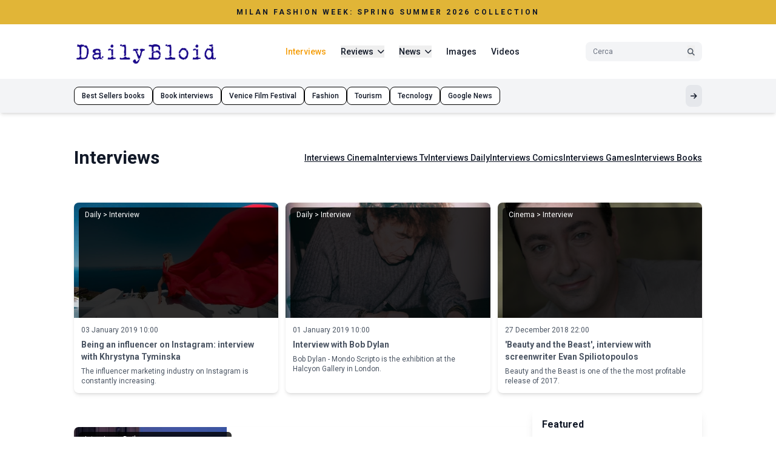

--- FILE ---
content_type: text/html; charset=UTF-8
request_url: https://www.dailybloid.com/interviews?page=23
body_size: 13789
content:
<!DOCTYPE html>
<html lang="en">
  <head>
    <meta charset="utf-8">
    <meta http-equiv="X-UA-Compatible" content="IE=edge">
    <meta name="viewport" content="width=device-width, initial-scale=1, maximum-scale=1, user-scalable=no">
    <meta name="msvalidate.01" content="A3911C0917A5692067396026D8BDCDD1" />
    <meta name="verification" content="72f7eb66f3abcd3becaea32d846241ce" />

    <link rel="apple-touch-icon" sizes="57x57" href="https://www.dailybloid.com/faviconmauxa/apple-icon-57x57.png">
    <link rel="apple-touch-icon" sizes="60x60" href="https://www.dailybloid.com/faviconmauxa/apple-icon-60x60.png">
    <link rel="apple-touch-icon" sizes="72x72" href="https://www.dailybloid.com/faviconmauxa/apple-icon-72x72.png">
    <link rel="apple-touch-icon" sizes="76x76" href="https://www.dailybloid.com/faviconmauxa/apple-icon-76x76.png">
    <link rel="apple-touch-icon" sizes="114x114" href="https://www.dailybloid.com/faviconmauxa/apple-icon-114x114.png">
    <link rel="apple-touch-icon" sizes="120x120" href="https://www.dailybloid.com/faviconmauxa/apple-icon-120x120.png">
    <link rel="apple-touch-icon" sizes="144x144" href="https://www.dailybloid.com/faviconmauxa/apple-icon-144x144.png">
    <link rel="apple-touch-icon" sizes="152x152" href="https://www.dailybloid.com/faviconmauxa/apple-icon-152x152.png">
    <link rel="apple-touch-icon" sizes="180x180" href="https://www.dailybloid.com/faviconmauxa/apple-icon-180x180.png">
    <link rel="icon" type="image/png" sizes="192x192"  href="https://www.dailybloid.com/faviconmauxa/android-icon-192x192.png">
    <link rel="icon" type="image/png" sizes="32x32" href="https://www.dailybloid.com/faviconmauxa/favicon-32x32.png">
    <link rel="icon" type="image/png" sizes="96x96" href="https://www.dailybloid.com/faviconmauxa/favicon-96x96.png">
    <link rel="icon" type="image/png" sizes="16x16" href="https://www.dailybloid.com/faviconmauxa/favicon-16x16.png">
    <link rel="manifest" href="https://www.dailybloid.com/faviconmauxa/manifest.json">
    <meta name="msapplication-TileColor" content="#ffffff">
    <meta name="msapplication-TileImage" content="https://www.dailybloid.com/faviconmauxa/ms-icon-144x144.png">
    <meta name="theme-color" content="#ffffff">

    <link rel="stylesheet" href="https://www.dailybloid.com/assets/openplayer/openplayer.min.css">
    <script src="https://www.dailybloid.com/assets/openplayer/openplayer.min.js"></script>


    <title>Dailybloid.com - Interviews</title>
<meta name="description" content="All Dailybloid.com interviews">
<link rel="canonical" href="https://www.dailybloid.com/interviews">
	<meta property="og:description" content="All Dailybloid.com interviews">
<meta property="og:title" content="Dailybloid.com - Interviews">
<meta property="og:type" content="article">
<meta property="og:url" content="https://www.dailybloid.com/interviews">

    <meta name="twitter:title" content="Dailybloid.com - Interviews">
<meta name="twitter:site" content="@Dailybloid">
    
           <!-- Mediavine  -->
<script type="text/javascript" async="async" data-noptimize="1" data-cfasync="false" src="//scripts.scriptwrapper.com/tags/1f1d5dc7-12de-448a-8660-2a63bef1a326.js"></script>


<script data-grow-initializer="">!(function(){window.growMe||((window.growMe=function(e){window.growMe._.push(e);}),(window.growMe._=[]));var e=document.createElement("script");(e.type="text/javascript"),(e.src="https://faves.grow.me/main.js"),(e.defer=!0),e.setAttribute("data-grow-faves-site-id","U2l0ZToxZjFkNWRjNy0xMmRlLTQ0OGEtODY2MC0yYTYzYmVmMWEzMjY=");var t=document.getElementsByTagName("script")[0];t.parentNode.insertBefore(e,t);})();</script>

 <!-- Google tag (gtag.js) -->
<script async src="https://www.googletagmanager.com/gtag/js?id=G-LTPDLEYSHL"></script>
<script>
  window.dataLayer = window.dataLayer || [];
  function gtag(){dataLayer.push(arguments);}
  gtag('js', new Date());

  gtag('config', 'G-LTPDLEYSHL');
</script>
   
 
   
    <!-- Vite Assets -->
    <script src="https://cdn.tailwindcss.com"></script>
    <script>
        tailwind.config = {
            theme: {
                extend: {
                    colors: {
                        'festival-gold': '#E1B537',
                        'mauxa-yellow': '#FBBF24',
                        'black-75': 'rgba(26, 26, 26, 0.75)',
                        'black-50': 'rgba(26, 26, 26, 0.5)',
                    },
                    fontFamily: {
                        'roboto': ['Roboto', 'sans-serif'],
                        'montserrat': ['Montserrat', 'sans-serif'],
                    },
                    maxWidth: {
                        'content': '1100px',
                    }
                }
            }
        }
    </script>
    
    <!-- Alpine.js per interattività -->
    <script src="https://unpkg.com/alpinejs@3.x.x/dist/cdn.min.js" defer></script>
    <script>
        window.immagini = window.immagini || [];
        window.galleryTitle = window.galleryTitle || '';
        window.galleryDescription = window.galleryDescription || '';
    </script>
    
    <!-- Font Awesome -->
    <link rel="stylesheet" href="https://cdnjs.cloudflare.com/ajax/libs/font-awesome/6.5.1/css/all.min.css">
    
    <!-- Google Fonts -->
    <link href="https://fonts.googleapis.com/css2?family=Roboto:wght@300;400;500;700&family=Montserrat:wght@700&display=swap" rel="stylesheet">

    <!-- stili base -->
    <link href="https://www.dailybloid.com/assets/css/components.css" rel="stylesheet" media="all">
    <link href="https://www.dailybloid.com/assets/css/custom.css" rel="stylesheet" media="all">
    <link href="https://www.dailybloid.com/assets/css/personal.css" rel="stylesheet" media="all">
    
    <style>
        [x-cloak] { display: none !important; }
        
        /* Migliora la visualizzazione delle ombre nei carousel */
        .carousel-card {
            filter: drop-shadow(0 4px 6px rgba(0, 0, 0, 0.1));
            transition: filter 0.3s ease;
        }
        
        .carousel-card:hover {
            filter: drop-shadow(0 10px 15px rgba(0, 0, 0, 0.15));
        }
        
        /* Padding per permettere alle ombre di essere visibili */
        .carousel-viewport {
            padding: 8px 0;
            margin: -8px 0;
        }


          /* Mobile responsive fixes STYLE */
    @media (max-width: 768px) {
        .carousel-container .flex > div {
            min-width: 100% !important;
        }
        
        /* Fix per overflow orizzontale */
        .overflow-x-auto::-webkit-scrollbar {
            height: 3px;
        }
        
        .overflow-x-auto::-webkit-scrollbar-track {
            background: #f1f5f9;
        }
        
        .overflow-x-auto::-webkit-scrollbar-thumb {
            background: #cbd5e1;
            border-radius: 3px;
        }
        
        /* Safe area per iPhone */
        .pb-safe {
            padding-bottom: env(safe-area-inset-bottom);
        }
        
        /* Fix per mobile menu */
        .mobile-menu-item {
            touch-action: manipulation;
        }
    }
    
    /* Desktop dropdown positioning */
    @media (min-width: 1024px) {
        .dropdown-menu {
            position: absolute;
            z-index: 60;
        }
        
        /* Assicura che l'header abbia precedenza sui tag */
        header {
            position: relative;
            z-index: 50;
        }
        
        .category-tags {
            position: relative;
            z-index: 30;
        }
    }
    
    /* Fix per card uniformi */
    .line-clamp-1 {
        display: -webkit-box;
        -webkit-line-clamp: 1;
        -webkit-box-orient: vertical;
        overflow: hidden;
    }
    
    .line-clamp-2 {
        display: -webkit-box;
        -webkit-line-clamp: 2;
        -webkit-box-orient: vertical;
        overflow: hidden;
    }
    
    .line-clamp-3 {
        display: -webkit-box;
        -webkit-line-clamp: 3;
        -webkit-box-orient: vertical;
        overflow: hidden;
    }

    </style>
  </head>
  <body class="font-roboto text-gray-900 bg-white text-sm">
    <!-- Festival Banner -->
    <div class="bg-festival-gold w-full">
    <div class="max-w-content mx-auto px-4 sm:px-6 lg:px-8 py-3 text-center">
    <a href="https://www.dailybloid.com/frontend/ricerca?testo=Milan" class="block">
        <p class="text-xs font-bold tracking-[3px] uppercase">
            Milan Fashion Week: spring summer 2026 collection
        </p>
    </a>
    </div>
</div>

 <!-- Header -->
    <!-- Header Responsive -->
<header class="sticky top-0 z-50 bg-white shadow-md w-full" x-data="{ mobileMenuOpen: false, searchOpen: false }">
    <div class="max-w-content mx-auto px-4 sm:px-6 lg:px-8">
        <div class="flex items-center justify-between py-2.5">
            <!-- Logo -->
            <a href="https://www.dailybloid.com" class="block flex-shrink-0">
                <img src="https://www.dailybloid.com/assets/img/logoDaily.png" alt="Dailybloid Logo" class="h-8 md:h-[70px] w-auto">
            </a>
            
            <!-- Desktop Navigation -->
            <nav class="hidden lg:flex items-center space-x-4 xl:space-x-6" aria-label="Menu principale">
                                                            <a href="https://www.dailybloid.com/interviews" 
                           class="text-sm font-medium hover:text-amber-500 transition-colors text-amber-500">
                            Interviews                        </a>
                                                                                <div class="relative" x-data="{ open: false }">
                            <button @click="open = !open" 
                                    class="flex items-center space-x-1.5 text-sm font-medium hover:text-amber-500 transition-colors ">
                                <span>Reviews</span>
                                <i class="fas fa-chevron-down text-xs transition-transform" :class="open ? 'rotate-180' : ''"></i>
                            </button>
                                                            <div x-show="open" 
                                     @click.away="open = false" 
                                     x-transition:enter="transition ease-out duration-200"
                                     x-transition:enter-start="opacity-0 scale-95"
                                     x-transition:enter-end="opacity-100 scale-100"
                                     x-transition:leave="transition ease-in duration-150"
                                     x-transition:leave-start="opacity-100 scale-100"
                                     x-transition:leave-end="opacity-0 scale-95"
                                     class="dropdown-menu absolute top-full mt-2 bg-white rounded-lg shadow-lg border border-gray-200 py-2 min-w-[200px] z-50 left-1/2 transform -translate-x-1/2">
                                    <!-- Categoria principale nel dropdown -->
                                    <a href="https://www.dailybloid.com/reviews" 
                                       class="block px-4 py-2.5 text-gray-900 font-medium hover:text-amber-500 hover:bg-gray-50 text-sm transition-colors border-b border-gray-100 mb-1 text-center">
                                        All Reviews                                    </a>
                                                                            <a href="https://www.dailybloid.com/cinema/reviews" 
                                           class="block px-4 py-2 text-gray-700 hover:text-amber-500 hover:bg-gray-50 text-sm transition-colors text-center">
                                            Cinema Reviews                                        </a>
                                                                            <a href="https://www.dailybloid.com/tv/reviews" 
                                           class="block px-4 py-2 text-gray-700 hover:text-amber-500 hover:bg-gray-50 text-sm transition-colors text-center">
                                            TV Reviews                                        </a>
                                                                            <a href="https://www.dailybloid.com/books/reviews" 
                                           class="block px-4 py-2 text-gray-700 hover:text-amber-500 hover:bg-gray-50 text-sm transition-colors text-center">
                                            Books Reviews                                        </a>
                                                                            <a href="https://www.dailybloid.com/music/reviews" 
                                           class="block px-4 py-2 text-gray-700 hover:text-amber-500 hover:bg-gray-50 text-sm transition-colors text-center">
                                            Music Reviews                                        </a>
                                                                    </div>
                                                    </div>
                                                                                <div class="relative" x-data="{ open: false }">
                            <button @click="open = !open" 
                                    class="flex items-center space-x-1.5 text-sm font-medium hover:text-amber-500 transition-colors ">
                                <span>News</span>
                                <i class="fas fa-chevron-down text-xs transition-transform" :class="open ? 'rotate-180' : ''"></i>
                            </button>
                                                            <div x-show="open" 
                                     @click.away="open = false" 
                                     x-transition:enter="transition ease-out duration-200"
                                     x-transition:enter-start="opacity-0 scale-95"
                                     x-transition:enter-end="opacity-100 scale-100"
                                     x-transition:leave="transition ease-in duration-150"
                                     x-transition:leave-start="opacity-100 scale-100"
                                     x-transition:leave-end="opacity-0 scale-95"
                                     class="dropdown-menu absolute top-full mt-2 bg-white rounded-lg shadow-lg border border-gray-200 py-2 min-w-[200px] z-50 left-1/2 transform -translate-x-1/2">
                                    <!-- Categoria principale nel dropdown -->
                                    <a href="https://www.dailybloid.com/news" 
                                       class="block px-4 py-2.5 text-gray-900 font-medium hover:text-amber-500 hover:bg-gray-50 text-sm transition-colors border-b border-gray-100 mb-1 text-center">
                                        All News                                    </a>
                                                                            <a href="https://www.dailybloid.com/tv/latest-news" 
                                           class="block px-4 py-2 text-gray-700 hover:text-amber-500 hover:bg-gray-50 text-sm transition-colors text-center">
                                            TV News                                        </a>
                                                                            <a href="https://www.dailybloid.com/cinema/latest-news" 
                                           class="block px-4 py-2 text-gray-700 hover:text-amber-500 hover:bg-gray-50 text-sm transition-colors text-center">
                                            Cinema News                                        </a>
                                                                            <a href="https://www.dailybloid.com/daily/latest-news" 
                                           class="block px-4 py-2 text-gray-700 hover:text-amber-500 hover:bg-gray-50 text-sm transition-colors text-center">
                                            Daily News                                        </a>
                                                                            <a href="https://www.dailybloid.com/comics/latest-news" 
                                           class="block px-4 py-2 text-gray-700 hover:text-amber-500 hover:bg-gray-50 text-sm transition-colors text-center">
                                            Comics News                                        </a>
                                                                            <a href="https://www.dailybloid.com/games/latest-news" 
                                           class="block px-4 py-2 text-gray-700 hover:text-amber-500 hover:bg-gray-50 text-sm transition-colors text-center">
                                            Games News                                        </a>
                                                                    </div>
                                                    </div>
                                                                                <a href="https://www.dailybloid.com/image-gallery" 
                           class="text-sm font-medium hover:text-amber-500 transition-colors ">
                            Images                        </a>
                                                                                <a href="https://www.dailybloid.com/video-gallery" 
                           class="text-sm font-medium hover:text-amber-500 transition-colors ">
                            Videos                        </a>
                                                </nav>
            
            <!-- Desktop Search -->
            <div class="hidden lg:flex items-center">
                <form class="flex items-center bg-gray-100 rounded-lg px-3 py-1.5 w-40 xl:w-48" role="search" method="GET" action="https://www.dailybloid.com/frontend/ricerca">
                    <input type="text" 
                           placeholder="Cerca" 
                           class="bg-transparent flex-1 outline-none text-xs placeholder-gray-500" name="testo" id="testo">
                    <button type="submit" aria-label="Cerca" class="ml-2 hover:text-amber-500 transition-colors">
                        <i class="fas fa-search text-gray-600 text-xs"></i>
                    </button>
                </form>
            </div>
            
            <!-- Mobile Controls -->
            <div class="lg:hidden flex items-center space-x-3">
                <!-- Mobile Search Toggle -->
                <button @click="searchOpen = !searchOpen" 
                        aria-label="Cerca" 
                        class="p-2 hover:text-amber-500 transition-colors">
                    <i class="fas fa-search text-lg"></i>
                </button>
                
                <!-- Mobile Menu Button -->
                <button @click="mobileMenuOpen = !mobileMenuOpen" 
                        aria-label="Menu mobile"
                        class="p-2 hover:text-amber-500 transition-colors">
                    <i class="fas fa-bars text-lg" x-show="!mobileMenuOpen"></i>
                    <i class="fas fa-times text-lg" x-show="mobileMenuOpen"></i>
                </button>
            </div>
        </div>
        
        <!-- Mobile Search Bar -->
        <div x-show="searchOpen" 
             x-transition:enter="transition ease-out duration-200"
             x-transition:enter-start="opacity-0 -translate-y-2"
             x-transition:enter-end="opacity-100 translate-y-0"
             x-transition:leave="transition ease-in duration-150"
             x-transition:leave-start="opacity-100 translate-y-0"
             x-transition:leave-end="opacity-0 -translate-y-2"
             class="lg:hidden pb-4">
            <form class="flex items-center bg-gray-100 rounded-lg px-3 py-2" role="search">
                <input type="search" 
                       placeholder="Cerca..." 
                       class="bg-transparent flex-1 outline-none text-sm placeholder-gray-500">
                <button type="submit" aria-label="Cerca" class="ml-2 hover:text-amber-500 transition-colors">
                    <i class="fas fa-search text-gray-600"></i>
                </button>
            </form>
        </div>
    </div>
    
    <!-- Category Tags -->
      
    <div class="category-tags bg-gray-100 py-2.5 overflow-x-auto w-full relative z-30">
        <div class="max-w-content mx-auto px-4 sm:px-6 lg:px-8">
            <div class="flex items-center gap-2 min-w-max pb-safe">
                 <a class="px-3 py-1.5 bg-white rounded-lg border border-black text-xs font-medium hover:bg-festival-gold hover:border-festival-gold transform hover:-translate-y-0.5 transition-all whitespace-nowrap"
                        href="https://www.amazon.it/s?k=books+in+english+bestsellers&crid=33BYUSONXR0K9&sprefix=books+in+english+bestsellers%2Caps%2C143&ref=nb_sb_noss_2">
                        Best Sellers books
                    </a><a class="px-3 py-1.5 bg-white rounded-lg border border-black text-xs font-medium hover:bg-festival-gold hover:border-festival-gold transform hover:-translate-y-0.5 transition-all whitespace-nowrap"
                        href="https://www.dailybloid.com/frontend/ricerca?testo=author">
                        Book interviews
                    </a><a class="px-3 py-1.5 bg-white rounded-lg border border-black text-xs font-medium hover:bg-festival-gold hover:border-festival-gold transform hover:-translate-y-0.5 transition-all whitespace-nowrap"
                        href="https://www.dailybloid.com/frontend/ricerca?testo=venice">
                        Venice Film Festival
                    </a><a class="px-3 py-1.5 bg-white rounded-lg border border-black text-xs font-medium hover:bg-festival-gold hover:border-festival-gold transform hover:-translate-y-0.5 transition-all whitespace-nowrap"
                        href="https://www.dailybloid.com/special-event--milan-fashion-week">
                        Fashion
                    </a><a class="px-3 py-1.5 bg-white rounded-lg border border-black text-xs font-medium hover:bg-festival-gold hover:border-festival-gold transform hover:-translate-y-0.5 transition-all whitespace-nowrap"
                        href="https://www.dailybloid.com/cities-to-visit-in-the-united-states--europe--italy-and-around-the-world-which-ones">
                        Tourism
                    </a><a class="px-3 py-1.5 bg-white rounded-lg border border-black text-xs font-medium hover:bg-festival-gold hover:border-festival-gold transform hover:-translate-y-0.5 transition-all whitespace-nowrap"
                        href="https://www.dailybloid.com/new-technologies-and-new-technological-objects">
                        Tecnology
                    </a><a class="px-3 py-1.5 bg-white rounded-lg border border-black text-xs font-medium hover:bg-festival-gold hover:border-festival-gold transform hover:-translate-y-0.5 transition-all whitespace-nowrap"
                        href="https://news.google.com/search?q=site%3Adailybloid.com&hl=en-US&gl=US&ceid=US%3Aen">
                        Google News
                    </a>
                <button class="ml-auto p-2 bg-gray-200 rounded-lg hover:bg-gray-300 transition-colors" aria-label="Mostra altri tag">
                    <i class="fas fa-arrow-right text-xs"></i>
                </button>
            </div>
        </div>
    </div>
    
    
    <!-- Mobile Menu Overlay -->
    <div x-show="mobileMenuOpen" 
         @click="mobileMenuOpen = false"
         x-transition:enter="transition ease-out duration-200"
         x-transition:enter-start="opacity-0"
         x-transition:enter-end="opacity-100"
         x-transition:leave="transition ease-in duration-150"
         x-transition:leave-start="opacity-100"
         x-transition:leave-end="opacity-0"
         class="lg:hidden fixed inset-0 bg-black/50 z-40">
    </div>
    
    <!-- Mobile Menu -->
    <nav x-show="mobileMenuOpen"
         x-transition:enter="transition ease-out duration-300"
         x-transition:enter-start="translate-x-full"
         x-transition:enter-end="translate-x-0"
         x-transition:leave="transition ease-in duration-200"
         x-transition:leave-start="translate-x-0"
         x-transition:leave-end="translate-x-full"
         class="lg:hidden fixed right-0 top-0 h-full w-80 max-w-[85vw] bg-white shadow-xl z-50 overflow-y-auto"
         aria-label="Menu mobile">
        
        <!-- Mobile Menu Header -->
        <div class="flex items-center justify-between p-4 border-b border-gray-200">
            <img src="https://www.dailybloid.com/assets/img/logoDaily.png" alt="Mauxa Logo" class="h-8 w-auto">
            <button @click="mobileMenuOpen = false" 
                    aria-label="Chiudi menu"
                    class="p-2 hover:text-amber-500 transition-colors">
                <i class="fas fa-times text-lg"></i>
            </button>
        </div>
        
        <!-- Mobile Menu Items -->
        <div class="p-4 space-y-1">
                                                <div class="border-b border-gray-100 last:border-b-0">
                        <a href="https://www.dailybloid.com/interviews" 
                           class="block py-3 font-medium hover:text-amber-500 transition-colors text-amber-500">
                            Interviews                        </a>
                    </div>
                                                                <div x-data="{ open: false }" class="border-b border-gray-100 last:border-b-0">
                        <button @click="open = !open" 
                                class="w-full flex items-center justify-between py-3 text-left font-medium hover:text-amber-500 transition-colors ">
                            <span>Reviews</span>
                            <i class="fas fa-chevron-down text-sm transition-transform" :class="open ? 'rotate-180' : ''"></i>
                        </button>
                                                    <div x-show="open" 
                                 x-transition:enter="transition ease-out duration-200"
                                 x-transition:enter-start="opacity-0 -translate-y-2"
                                 x-transition:enter-end="opacity-100 translate-y-0"
                                 class="pb-3 pl-4 space-y-2">
                                <a href="https://www.dailybloid.com/reviews" 
                                   class="block text-sm text-gray-900 font-medium hover:text-amber-500 transition-colors">
                                    Tutte le Reviews                                </a>
                                                                    <a href="https://www.dailybloid.com/cinema/reviews" 
                                       class="block text-sm text-gray-600 hover:text-amber-500 transition-colors pl-4">
                                        Cinema Reviews                                    </a>
                                                                    <a href="https://www.dailybloid.com/tv/reviews" 
                                       class="block text-sm text-gray-600 hover:text-amber-500 transition-colors pl-4">
                                        TV Reviews                                    </a>
                                                                    <a href="https://www.dailybloid.com/books/reviews" 
                                       class="block text-sm text-gray-600 hover:text-amber-500 transition-colors pl-4">
                                        Books Reviews                                    </a>
                                                                    <a href="https://www.dailybloid.com/music/reviews" 
                                       class="block text-sm text-gray-600 hover:text-amber-500 transition-colors pl-4">
                                        Music Reviews                                    </a>
                                                            </div>
                                            </div>
                                                                <div x-data="{ open: false }" class="border-b border-gray-100 last:border-b-0">
                        <button @click="open = !open" 
                                class="w-full flex items-center justify-between py-3 text-left font-medium hover:text-amber-500 transition-colors ">
                            <span>News</span>
                            <i class="fas fa-chevron-down text-sm transition-transform" :class="open ? 'rotate-180' : ''"></i>
                        </button>
                                                    <div x-show="open" 
                                 x-transition:enter="transition ease-out duration-200"
                                 x-transition:enter-start="opacity-0 -translate-y-2"
                                 x-transition:enter-end="opacity-100 translate-y-0"
                                 class="pb-3 pl-4 space-y-2">
                                <a href="https://www.dailybloid.com/news" 
                                   class="block text-sm text-gray-900 font-medium hover:text-amber-500 transition-colors">
                                    Tutte le News                                </a>
                                                                    <a href="https://www.dailybloid.com/tv/latest-news" 
                                       class="block text-sm text-gray-600 hover:text-amber-500 transition-colors pl-4">
                                        TV News                                    </a>
                                                                    <a href="https://www.dailybloid.com/cinema/latest-news" 
                                       class="block text-sm text-gray-600 hover:text-amber-500 transition-colors pl-4">
                                        Cinema News                                    </a>
                                                                    <a href="https://www.dailybloid.com/daily/latest-news" 
                                       class="block text-sm text-gray-600 hover:text-amber-500 transition-colors pl-4">
                                        Daily News                                    </a>
                                                                    <a href="https://www.dailybloid.com/comics/latest-news" 
                                       class="block text-sm text-gray-600 hover:text-amber-500 transition-colors pl-4">
                                        Comics News                                    </a>
                                                                    <a href="https://www.dailybloid.com/games/latest-news" 
                                       class="block text-sm text-gray-600 hover:text-amber-500 transition-colors pl-4">
                                        Games News                                    </a>
                                                            </div>
                                            </div>
                                                                <div class="border-b border-gray-100 last:border-b-0">
                        <a href="https://www.dailybloid.com/image-gallery" 
                           class="block py-3 font-medium hover:text-amber-500 transition-colors ">
                            Images                        </a>
                    </div>
                                                                <div class="border-b border-gray-100 last:border-b-0">
                        <a href="https://www.dailybloid.com/video-gallery" 
                           class="block py-3 font-medium hover:text-amber-500 transition-colors ">
                            Videos                        </a>
                    </div>
                                    </div>
        
        <!-- Mobile Menu Footer -->
        <div class="p-4 border-t border-gray-200 mt-auto">
            <div class="text-xs text-gray-500 text-center">
                © 2026 Mauxa - Magazine Online
            </div>
        </div>
    </nav>
</header>

  
    <!-- Main Content -->
    <main class="max-w-content mx-auto px-4 sm:px-6 lg:px-8 py-6">


        <section class="max-w-content mx-auto my-8">
                    <div class="flex flex-col md:flex-row md:items-center md:justify-between gap-2">
                                                <h1 class="text-2xl md:text-3xl font-bold mb-3 md:mb-0 text-left">Interviews</h1>
                                                                        <nav class="flex flex-wrap gap-2.5 text-sm md:justify-end" aria-label="Sottocategorie news"><a href="https://www.dailybloid.com/cinema/interviews" class="font-medium underline hover:text-amber-500">Interviews Cinema</a><a href="https://www.dailybloid.com/tv/interviews" class="font-medium underline hover:text-amber-500">Interviews Tv</a><a href="https://www.dailybloid.com/daily/interviews" class="font-medium underline hover:text-amber-500">Interviews Daily</a><a href="https://www.dailybloid.com/comics/interviews" class="font-medium underline hover:text-amber-500">Interviews Comics</a><a href="https://www.dailybloid.com/games/interviews" class="font-medium underline hover:text-amber-500">Interviews Games</a><a href="https://www.dailybloid.com/books/interviews" class="font-medium underline hover:text-amber-500">Interviews Books</a></nav>
                                            </div>
        </section>

        
        <section class="max-w-content mx-auto py-6">
            <div class="grid grid-cols-1 md:grid-cols-2 xl:grid-cols-3 gap-3">
                                    <div class="w-full flex">
                        <!-- Flex container for equal height -->
                        <article class="w-full flex flex-col bg-white rounded-lg shadow-md hover:shadow-lg transform hover:-translate-y-0.5 transition-all">
                            <figure class="relative aspect-video overflow-hidden rounded-t-lg">
                                                                    <a href="https://www.dailybloid.com/interview/being-an-influencer-on-instagram-$%€¥-interview-with-khrystyna-tyminska">
                                        <img src="https://www.dailybloid.com/storage/media/2018/12/B4D7F870-2E3A-40F6-9B0B-9546CFB1198C-749-00000139C6D7B7B9.jpeg" 
                                             alt="Being an influencer on Instagram: interview with Khrystyna Tyminska" 
                                             class="w-full h-full object-cover">
                                    </a>
                                                                <div class="absolute top-2 left-2 bg-black/80 text-white px-2.5 py-1 rounded-md text-xs">
                                    <a href="#">Daily > Interview</a>
                                </div>
                            </figure>
                            <div class="p-3 flex flex-col flex-1">
                                <a href="https://www.dailybloid.com/interview/being-an-influencer-on-instagram-$%€¥-interview-with-khrystyna-tyminska" class="text-xs text-gray-600 hover:text-amber-500 transition-colors">
                                    <time class="text-xs text-gray-600"> 03 January 2019 10:00</time>
                                    <h3 class="font-bold text-sm mt-1.5 mb-1.5 line-clamp-2">Being an influencer on Instagram: interview with Khrystyna Tyminska</h3>
                                    <p class="text-gray-600 text-xs line-clamp-2">
                                        The influencer marketing industry on Instagram is constantly increasing.
                                    </p>
                                </a>
                            </div>
                        </article>
                    </div>
                                    <div class="w-full flex">
                        <!-- Flex container for equal height -->
                        <article class="w-full flex flex-col bg-white rounded-lg shadow-md hover:shadow-lg transform hover:-translate-y-0.5 transition-all">
                            <figure class="relative aspect-video overflow-hidden rounded-t-lg">
                                                                    <a href="https://www.dailybloid.com/interview/interview-with-bob-dylan">
                                        <img src="https://www.dailybloid.com/storage/media/2018/12/bob_dylan__at_the_Halcyon_Gallery_in_London.jpg" 
                                             alt="Interview with Bob Dylan" 
                                             class="w-full h-full object-cover">
                                    </a>
                                                                <div class="absolute top-2 left-2 bg-black/80 text-white px-2.5 py-1 rounded-md text-xs">
                                    <a href="#">Daily > Interview</a>
                                </div>
                            </figure>
                            <div class="p-3 flex flex-col flex-1">
                                <a href="https://www.dailybloid.com/interview/interview-with-bob-dylan" class="text-xs text-gray-600 hover:text-amber-500 transition-colors">
                                    <time class="text-xs text-gray-600"> 01 January 2019 10:00</time>
                                    <h3 class="font-bold text-sm mt-1.5 mb-1.5 line-clamp-2">Interview with Bob Dylan</h3>
                                    <p class="text-gray-600 text-xs line-clamp-2">
                                        Bob Dylan - Mondo Scripto is the exhibition at the Halcyon Gallery in London.
                                    </p>
                                </a>
                            </div>
                        </article>
                    </div>
                                    <div class="w-full flex">
                        <!-- Flex container for equal height -->
                        <article class="w-full flex flex-col bg-white rounded-lg shadow-md hover:shadow-lg transform hover:-translate-y-0.5 transition-all">
                            <figure class="relative aspect-video overflow-hidden rounded-t-lg">
                                                                    <a href="https://www.dailybloid.com/interview/beauty-and-the-beast--interview-with-screenwriter-evan-spiliotopoulos">
                                        <img src="https://www.dailybloid.com/storage/media/2018/12/Evan_Spiliotopoulos.jpeg" 
                                             alt="&#039;Beauty and the Beast&#039;, interview with screenwriter Evan Spiliotopoulos" 
                                             class="w-full h-full object-cover">
                                    </a>
                                                                <div class="absolute top-2 left-2 bg-black/80 text-white px-2.5 py-1 rounded-md text-xs">
                                    <a href="#">Cinema > Interview</a>
                                </div>
                            </figure>
                            <div class="p-3 flex flex-col flex-1">
                                <a href="https://www.dailybloid.com/interview/beauty-and-the-beast--interview-with-screenwriter-evan-spiliotopoulos" class="text-xs text-gray-600 hover:text-amber-500 transition-colors">
                                    <time class="text-xs text-gray-600"> 27 December 2018 22:00</time>
                                    <h3 class="font-bold text-sm mt-1.5 mb-1.5 line-clamp-2">&#039;Beauty and the Beast&#039;, interview with screenwriter Evan Spiliotopoulos</h3>
                                    <p class="text-gray-600 text-xs line-clamp-2">
                                        Beauty and the Beast is one of the  the most profitable release of 2017.
                                    </p>
                                </a>
                            </div>
                        </article>
                    </div>
                            </div>
        </section>

        <div class="flex flex-col lg:flex-row gap-8">
            <!-- News Content Area -->
            <div class="flex-1 min-w-0">
                <!-- Banner Pubblicitario -->

                <!-- News List -->
                <section class="mb-6 mt-8">
                    <div class="space-y-3">
                                                    <article class="w-full bg-white rounded-lg shadow-md hover:shadow-lg transition-all flex flex-col md:flex-row overflow-hidden">
                                <figure class="relative md:w-1/3 aspect-video md:aspect-auto">
                                    <a href="https://www.dailybloid.com/interview/raibow-room--restaurant-on-the-sky-of-new-york--interview-with-the-chef-mathew-woolf">
                                                                                    <img src="https://www.dailybloid.com/storage/media/2018/12/bar-sixtyfive-at-rainbow-room-Bar_SixtyFive_at_Rainbow_Room_interview_dailybloid1.jpg" 
                                                 alt="Raibow Room, the restaurant on the sky of New York: interview with the Chef Mathew Woolf" 
                                                 class="w-full h-full object-cover">
                                                                            </a>
                                    <div class="absolute top-2 left-2 bg-black/80 text-white px-2.5 py-1 rounded-md text-xs">
                                      <a href="#" >Interview > Daily</a>
                                    </div>
                                </figure>
                                <div class="flex-1 p-3">
                                    <a href="https://www.dailybloid.com/interview/raibow-room--restaurant-on-the-sky-of-new-york--interview-with-the-chef-mathew-woolf" class="hover:text-amber-500">
                                    <time class="text-xs text-gray-600">24 December 2018 10:00</time>
                                    <h3 class="font-bold text-sm mt-1.5 mb-1.5">Raibow Room, the restaurant on the sky of New York: interview with the Chef Mathew Woolf</h3>
                                    <p class="text-gray-600 text-xs line-clamp-3">
                                        Mathew Woolf is Executive Chef of Bar SixtyFive at Rainbow Room in New York.
                                    </p>
                                    </a>
                                </div>
                            </article>
                                                    <article class="w-full bg-white rounded-lg shadow-md hover:shadow-lg transition-all flex flex-col md:flex-row overflow-hidden">
                                <figure class="relative md:w-1/3 aspect-video md:aspect-auto">
                                    <a href="https://www.dailybloid.com/interview/&#039;if-beale-street-could-talk&#039;-by-barry-jenkins--interview-with-actress-ebony-obsidian">
                                                                                    <img src="https://www.dailybloid.com/storage/media/2018/12/IMG_3479.JPG" 
                                                 alt="&#039;If Beale Street Could Talk&#039; by Barry Jenkins: interview with actress Ebony Obsidian" 
                                                 class="w-full h-full object-cover">
                                                                            </a>
                                    <div class="absolute top-2 left-2 bg-black/80 text-white px-2.5 py-1 rounded-md text-xs">
                                      <a href="#" >Interview > Cinema</a>
                                    </div>
                                </figure>
                                <div class="flex-1 p-3">
                                    <a href="https://www.dailybloid.com/interview/&#039;if-beale-street-could-talk&#039;-by-barry-jenkins--interview-with-actress-ebony-obsidian" class="hover:text-amber-500">
                                    <time class="text-xs text-gray-600">10 December 2018 10:00</time>
                                    <h3 class="font-bold text-sm mt-1.5 mb-1.5">&#039;If Beale Street Could Talk&#039; by Barry Jenkins: interview with actress Ebony Obsidian</h3>
                                    <p class="text-gray-600 text-xs line-clamp-3">
                                        If Beale Street Could Talk is nominated for 3 Golden Globes.
                                    </p>
                                    </a>
                                </div>
                            </article>
                                                    <article class="w-full bg-white rounded-lg shadow-md hover:shadow-lg transition-all flex flex-col md:flex-row overflow-hidden">
                                <figure class="relative md:w-1/3 aspect-video md:aspect-auto">
                                    <a href="https://www.dailybloid.com/interview/piccolo-café-in-new-york--interview-with-the-entrepreneur-michele-massari">
                                                                                    <img src="https://www.dailybloid.com/storage/media/2018/12/america-architecture-blue-sky-1239162.jpg" 
                                                 alt="Piccolo Café in New York, interview with the entrepreneur Michele Massari" 
                                                 class="w-full h-full object-cover">
                                                                            </a>
                                    <div class="absolute top-2 left-2 bg-black/80 text-white px-2.5 py-1 rounded-md text-xs">
                                      <a href="#" >Interview > Daily</a>
                                    </div>
                                </figure>
                                <div class="flex-1 p-3">
                                    <a href="https://www.dailybloid.com/interview/piccolo-café-in-new-york--interview-with-the-entrepreneur-michele-massari" class="hover:text-amber-500">
                                    <time class="text-xs text-gray-600">03 December 2018 10:00</time>
                                    <h3 class="font-bold text-sm mt-1.5 mb-1.5">Piccolo Café in New York, interview with the entrepreneur Michele Massari</h3>
                                    <p class="text-gray-600 text-xs line-clamp-3">
                                        Piccolo Café offers Italian specialities in New York.
                                    </p>
                                    </a>
                                </div>
                            </article>
                                                    <article class="w-full bg-white rounded-lg shadow-md hover:shadow-lg transition-all flex flex-col md:flex-row overflow-hidden">
                                <figure class="relative md:w-1/3 aspect-video md:aspect-auto">
                                    <a href="https://www.dailybloid.com/interview/made-in-mexico-reality-series--an-interview-with-hanna-jaff">
                                                                                    <img src="https://www.dailybloid.com/storage/media/2018/10/5FD2D295-8193-4BDE-8F60-3C664AE06EC3-2008-0000030D6A05670C.jpeg" 
                                                 alt="&#039;Made in Mexico&#039; reality series: an interview with Hanna Jaff" 
                                                 class="w-full h-full object-cover">
                                                                            </a>
                                    <div class="absolute top-2 left-2 bg-black/80 text-white px-2.5 py-1 rounded-md text-xs">
                                      <a href="#" >Interview > Tv</a>
                                    </div>
                                </figure>
                                <div class="flex-1 p-3">
                                    <a href="https://www.dailybloid.com/interview/made-in-mexico-reality-series--an-interview-with-hanna-jaff" class="hover:text-amber-500">
                                    <time class="text-xs text-gray-600">29 October 2018 10:00</time>
                                    <h3 class="font-bold text-sm mt-1.5 mb-1.5">&#039;Made in Mexico&#039; reality series: an interview with Hanna Jaff</h3>
                                    <p class="text-gray-600 text-xs line-clamp-3">
                                        &#039;Made in Mexico&#039; is a reality series on Netflix.
                                    </p>
                                    </a>
                                </div>
                            </article>
                                                    <article class="w-full bg-white rounded-lg shadow-md hover:shadow-lg transition-all flex flex-col md:flex-row overflow-hidden">
                                <figure class="relative md:w-1/3 aspect-video md:aspect-auto">
                                    <a href="https://www.dailybloid.com/interview/‘a-star-is-born’-by-bradley-cooper--interview-with-actress-rebecca-field">
                                                                                    <img src="https://www.dailybloid.com/storage/media/2018/12/BBA179BC-DC13-4B7E-AC7D-A69A5B2EE6E1-5332-000005A5EA42AB1E.jpeg" 
                                                 alt="‘A Star Is Born’ by Bradley Cooper: interview with actress Rebecca Field" 
                                                 class="w-full h-full object-cover">
                                                                            </a>
                                    <div class="absolute top-2 left-2 bg-black/80 text-white px-2.5 py-1 rounded-md text-xs">
                                      <a href="#" >Interview > Cinema</a>
                                    </div>
                                </figure>
                                <div class="flex-1 p-3">
                                    <a href="https://www.dailybloid.com/interview/‘a-star-is-born’-by-bradley-cooper--interview-with-actress-rebecca-field" class="hover:text-amber-500">
                                    <time class="text-xs text-gray-600">24 October 2018 10:00</time>
                                    <h3 class="font-bold text-sm mt-1.5 mb-1.5">‘A Star Is Born’ by Bradley Cooper: interview with actress Rebecca Field</h3>
                                    <p class="text-gray-600 text-xs line-clamp-3">
                                        Rebecca Field worked also in the tv series “The Client List”.
                                    </p>
                                    </a>
                                </div>
                            </article>
                                                    <article class="w-full bg-white rounded-lg shadow-md hover:shadow-lg transition-all flex flex-col md:flex-row overflow-hidden">
                                <figure class="relative md:w-1/3 aspect-video md:aspect-auto">
                                    <a href="https://www.dailybloid.com/interview/wicked-the-musical--an-interview-with-the-actor-jonathan-david-dudley">
                                                                                    <img src="https://www.dailybloid.com/storage/media/2018/12/5E507765-767F-4D52-8650-BC3AF0F9AC63-7702-0000099BBDAA994F.jpeg" 
                                                 alt="Wicked The Musical: an interview with the actor Jonathan David Dudley" 
                                                 class="w-full h-full object-cover">
                                                                            </a>
                                    <div class="absolute top-2 left-2 bg-black/80 text-white px-2.5 py-1 rounded-md text-xs">
                                      <a href="#" >Interview > Daily</a>
                                    </div>
                                </figure>
                                <div class="flex-1 p-3">
                                    <a href="https://www.dailybloid.com/interview/wicked-the-musical--an-interview-with-the-actor-jonathan-david-dudley" class="hover:text-amber-500">
                                    <time class="text-xs text-gray-600">15 October 2018 10:00</time>
                                    <h3 class="font-bold text-sm mt-1.5 mb-1.5">Wicked The Musical: an interview with the actor Jonathan David Dudley</h3>
                                    <p class="text-gray-600 text-xs line-clamp-3">
                                        Jonathan David Dudley about Wicked.
                                    </p>
                                    </a>
                                </div>
                            </article>
                                                    <article class="w-full bg-white rounded-lg shadow-md hover:shadow-lg transition-all flex flex-col md:flex-row overflow-hidden">
                                <figure class="relative md:w-1/3 aspect-video md:aspect-auto">
                                    <a href="https://www.dailybloid.com/interview/john-f-kennedy-library-foundation--the-interview">
                                                                                    <img src="https://www.dailybloid.com/storage/media/2018/11/92BFDFA0-7140-4FFD-B4CA-A596E568CED4-1465-000000F8689ED8A3.jpeg" 
                                                 alt="John F. Kennedy Library Foundation: the interview" 
                                                 class="w-full h-full object-cover">
                                                                            </a>
                                    <div class="absolute top-2 left-2 bg-black/80 text-white px-2.5 py-1 rounded-md text-xs">
                                      <a href="#" >Interview > Daily</a>
                                    </div>
                                </figure>
                                <div class="flex-1 p-3">
                                    <a href="https://www.dailybloid.com/interview/john-f-kennedy-library-foundation--the-interview" class="hover:text-amber-500">
                                    <time class="text-xs text-gray-600">20 September 2018 10:00</time>
                                    <h3 class="font-bold text-sm mt-1.5 mb-1.5">John F. Kennedy Library Foundation: the interview</h3>
                                    <p class="text-gray-600 text-xs line-clamp-3">
                                        The John F. Kennedy Library Foundation was founded in 1963
                                    </p>
                                    </a>
                                </div>
                            </article>
                                                    <article class="w-full bg-white rounded-lg shadow-md hover:shadow-lg transition-all flex flex-col md:flex-row overflow-hidden">
                                <figure class="relative md:w-1/3 aspect-video md:aspect-auto">
                                    <a href="https://www.dailybloid.com/interview/bran-castle--interview-on-the-home-of-count-dracula">
                                                                                    <img src="https://www.dailybloid.com/storage/media/2018/11/F230E367-34D8-4A1D-A254-1F8012E79286-1465-000000FECC76583D.jpeg" 
                                                 alt="Bran Castle, interview on the home of Count Dracula" 
                                                 class="w-full h-full object-cover">
                                                                            </a>
                                    <div class="absolute top-2 left-2 bg-black/80 text-white px-2.5 py-1 rounded-md text-xs">
                                      <a href="#" >Interview > Daily</a>
                                    </div>
                                </figure>
                                <div class="flex-1 p-3">
                                    <a href="https://www.dailybloid.com/interview/bran-castle--interview-on-the-home-of-count-dracula" class="hover:text-amber-500">
                                    <time class="text-xs text-gray-600">13 September 2018 13:00</time>
                                    <h3 class="font-bold text-sm mt-1.5 mb-1.5">Bran Castle, interview on the home of Count Dracula</h3>
                                    <p class="text-gray-600 text-xs line-clamp-3">
                                        Bran Castle in Romania is visited every year by thousands of tourists.
                                    </p>
                                    </a>
                                </div>
                            </article>
                                                    <article class="w-full bg-white rounded-lg shadow-md hover:shadow-lg transition-all flex flex-col md:flex-row overflow-hidden">
                                <figure class="relative md:w-1/3 aspect-video md:aspect-auto">
                                    <a href="https://www.dailybloid.com/interview/hit-the-floor-tv-series--an-interview-with-the-actress-katherine-bailess">
                                                                                    <img src="https://www.dailybloid.com/storage/media/2018/09/kbailess18_538-Edit.jpg" 
                                                 alt="&#039;Hit the Floor&#039; tv series: an interview with the actress Katherine Bailess" 
                                                 class="w-full h-full object-cover">
                                                                            </a>
                                    <div class="absolute top-2 left-2 bg-black/80 text-white px-2.5 py-1 rounded-md text-xs">
                                      <a href="#" >Interview > Tv</a>
                                    </div>
                                </figure>
                                <div class="flex-1 p-3">
                                    <a href="https://www.dailybloid.com/interview/hit-the-floor-tv-series--an-interview-with-the-actress-katherine-bailess" class="hover:text-amber-500">
                                    <time class="text-xs text-gray-600">10 September 2018 10:00</time>
                                    <h3 class="font-bold text-sm mt-1.5 mb-1.5">&#039;Hit the Floor&#039; tv series: an interview with the actress Katherine Bailess</h3>
                                    <p class="text-gray-600 text-xs line-clamp-3">
                                        &#039;Hit the Floor&#039; is a tv series.
                                    </p>
                                    </a>
                                </div>
                            </article>
                                                    <article class="w-full bg-white rounded-lg shadow-md hover:shadow-lg transition-all flex flex-col md:flex-row overflow-hidden">
                                <figure class="relative md:w-1/3 aspect-video md:aspect-auto">
                                    <a href="https://www.dailybloid.com/interview/jack-ryan-tv-series--an-interview-with-the-actress-victoria-sanchez">
                                                                                    <img src="https://www.dailybloid.com/storage/media/2018/09/Victoria_Sanchez.jpg" 
                                                 alt="&#039;Jack Ryan&#039; tv series: an interview with the actress Victoria Sanchez" 
                                                 class="w-full h-full object-cover">
                                                                            </a>
                                    <div class="absolute top-2 left-2 bg-black/80 text-white px-2.5 py-1 rounded-md text-xs">
                                      <a href="#" >Interview > Tv</a>
                                    </div>
                                </figure>
                                <div class="flex-1 p-3">
                                    <a href="https://www.dailybloid.com/interview/jack-ryan-tv-series--an-interview-with-the-actress-victoria-sanchez" class="hover:text-amber-500">
                                    <time class="text-xs text-gray-600">03 September 2018 10:00</time>
                                    <h3 class="font-bold text-sm mt-1.5 mb-1.5">&#039;Jack Ryan&#039; tv series: an interview with the actress Victoria Sanchez</h3>
                                    <p class="text-gray-600 text-xs line-clamp-3">
                                        Jack Ryan is a tv series based on characters from the fictional &quot;Ryanverse&quot; created by Tom Clancy.
                                    </p>
                                    </a>
                                </div>
                            </article>
                                                    <article class="w-full bg-white rounded-lg shadow-md hover:shadow-lg transition-all flex flex-col md:flex-row overflow-hidden">
                                <figure class="relative md:w-1/3 aspect-video md:aspect-auto">
                                    <a href="https://www.dailybloid.com/interview/interview-with-actress-ana--asensio--in-the-film-&#039;most-beautiful-island&#039;">
                                                                                    <img src="https://www.dailybloid.com/storage/media/2018/08/ana_asensio_@EXIT_MEDIA_01.jpg" 
                                                 alt="&#039;Most Beautiful Island&#039; movie by Ana Asensio: interview with actress" 
                                                 class="w-full h-full object-cover">
                                                                            </a>
                                    <div class="absolute top-2 left-2 bg-black/80 text-white px-2.5 py-1 rounded-md text-xs">
                                      <a href="#" >Interview > Cinema</a>
                                    </div>
                                </figure>
                                <div class="flex-1 p-3">
                                    <a href="https://www.dailybloid.com/interview/interview-with-actress-ana--asensio--in-the-film-&#039;most-beautiful-island&#039;" class="hover:text-amber-500">
                                    <time class="text-xs text-gray-600">27 August 2018 10:00</time>
                                    <h3 class="font-bold text-sm mt-1.5 mb-1.5">&#039;Most Beautiful Island&#039; movie by Ana Asensio: interview with actress</h3>
                                    <p class="text-gray-600 text-xs line-clamp-3">
                                        Most Beautiful Island is the Ana Asensio&#039;s movie.
                                    </p>
                                    </a>
                                </div>
                            </article>
                                                    <article class="w-full bg-white rounded-lg shadow-md hover:shadow-lg transition-all flex flex-col md:flex-row overflow-hidden">
                                <figure class="relative md:w-1/3 aspect-video md:aspect-auto">
                                    <a href="https://www.dailybloid.com/interview/vampyr--interview-with-narrative-director-stéphane-beauverger">
                                                                                    <img src="https://www.dailybloid.com/storage/media/2018/08/Vampyr4.jpg" 
                                                 alt="Vampyr, interview with narrative director Stéphane Beauverger" 
                                                 class="w-full h-full object-cover">
                                                                            </a>
                                    <div class="absolute top-2 left-2 bg-black/80 text-white px-2.5 py-1 rounded-md text-xs">
                                      <a href="#" >Interview > Games</a>
                                    </div>
                                </figure>
                                <div class="flex-1 p-3">
                                    <a href="https://www.dailybloid.com/interview/vampyr--interview-with-narrative-director-stéphane-beauverger" class="hover:text-amber-500">
                                    <time class="text-xs text-gray-600">24 August 2018 14:00</time>
                                    <h3 class="font-bold text-sm mt-1.5 mb-1.5">Vampyr, interview with narrative director Stéphane Beauverger</h3>
                                    <p class="text-gray-600 text-xs line-clamp-3">
                                        We talked with Stéphane Beauverger, narrative director on Vampyr
                                    </p>
                                    </a>
                                </div>
                            </article>
                                                    <article class="w-full bg-white rounded-lg shadow-md hover:shadow-lg transition-all flex flex-col md:flex-row overflow-hidden">
                                <figure class="relative md:w-1/3 aspect-video md:aspect-auto">
                                    <a href="https://www.dailybloid.com/interview/chicago-the-musical--an-interview-with-actress-amra-faye-wright">
                                                                                    <img src="https://www.dailybloid.com/storage/media/2018/11/D0F5F090-E861-4D5B-89F7-0F6768422B68-1465-000000FC35742664.jpeg" 
                                                 alt="Chicago The Musical, an interview with actress Amra-Faye Wright" 
                                                 class="w-full h-full object-cover">
                                                                            </a>
                                    <div class="absolute top-2 left-2 bg-black/80 text-white px-2.5 py-1 rounded-md text-xs">
                                      <a href="#" >Interview > Daily</a>
                                    </div>
                                </figure>
                                <div class="flex-1 p-3">
                                    <a href="https://www.dailybloid.com/interview/chicago-the-musical--an-interview-with-actress-amra-faye-wright" class="hover:text-amber-500">
                                    <time class="text-xs text-gray-600">23 August 2018 10:00</time>
                                    <h3 class="font-bold text-sm mt-1.5 mb-1.5">Chicago The Musical, an interview with actress Amra-Faye Wright</h3>
                                    <p class="text-gray-600 text-xs line-clamp-3">
                                        Chicago goes on stage since 1975.
                                    </p>
                                    </a>
                                </div>
                            </article>
                                                    <article class="w-full bg-white rounded-lg shadow-md hover:shadow-lg transition-all flex flex-col md:flex-row overflow-hidden">
                                <figure class="relative md:w-1/3 aspect-video md:aspect-auto">
                                    <a href="https://www.dailybloid.com/interview/arundel-castle--1000-years-between-history-and-shakespeare--the-interview">
                                                                                    <img src="https://www.dailybloid.com/storage/media/2018/12/Arundel_Castle,_1000_years_between_history_and_Shakespeare:_the_interview3.jpg" 
                                                 alt="Arundel Castle, 1000 years between history and Shakespeare: the interview" 
                                                 class="w-full h-full object-cover">
                                                                            </a>
                                    <div class="absolute top-2 left-2 bg-black/80 text-white px-2.5 py-1 rounded-md text-xs">
                                      <a href="#" >Interview > Daily</a>
                                    </div>
                                </figure>
                                <div class="flex-1 p-3">
                                    <a href="https://www.dailybloid.com/interview/arundel-castle--1000-years-between-history-and-shakespeare--the-interview" class="hover:text-amber-500">
                                    <time class="text-xs text-gray-600">23 July 2018 10:00</time>
                                    <h3 class="font-bold text-sm mt-1.5 mb-1.5">Arundel Castle, 1000 years between history and Shakespeare: the interview</h3>
                                    <p class="text-gray-600 text-xs line-clamp-3">
                                        The Arundel castle is one of the oldest in Britain: Stephen Manion is Castle Manager.
                                    </p>
                                    </a>
                                </div>
                            </article>
                                                    <article class="w-full bg-white rounded-lg shadow-md hover:shadow-lg transition-all flex flex-col md:flex-row overflow-hidden">
                                <figure class="relative md:w-1/3 aspect-video md:aspect-auto">
                                    <a href="https://www.dailybloid.com/interview/interview-with-jim-starlin--legendary-comic-artist-who-creates-thanos">
                                                                                    <img src="https://www.dailybloid.com/storage/media/2019/04/Avengers-_Infinity_War_intervista_starli_jim.jpg" 
                                                 alt="Interview with Jim Starlin, legendary comic artist who creates Thanos" 
                                                 class="w-full h-full object-cover">
                                                                            </a>
                                    <div class="absolute top-2 left-2 bg-black/80 text-white px-2.5 py-1 rounded-md text-xs">
                                      <a href="#" >Interview > Comics</a>
                                    </div>
                                </figure>
                                <div class="flex-1 p-3">
                                    <a href="https://www.dailybloid.com/interview/interview-with-jim-starlin--legendary-comic-artist-who-creates-thanos" class="hover:text-amber-500">
                                    <time class="text-xs text-gray-600">26 April 2018 17:30</time>
                                    <h3 class="font-bold text-sm mt-1.5 mb-1.5">Interview with Jim Starlin, legendary comic artist who creates Thanos</h3>
                                    <p class="text-gray-600 text-xs line-clamp-3">
                                        Jim Starlin is author of Thanos, character of &quot;Avengers Infinity War&quot; and ”Avengers: Endgame&quot;
                                    </p>
                                    </a>
                                </div>
                            </article>
                                                    <article class="w-full bg-white rounded-lg shadow-md hover:shadow-lg transition-all flex flex-col md:flex-row overflow-hidden">
                                <figure class="relative md:w-1/3 aspect-video md:aspect-auto">
                                    <a href="https://www.dailybloid.com/interview/The-Post-by-Steven-Spielberg-interview-actor-Kelly-Miller">
                                                                                    <img src="https://www.dailybloid.com/storage/media/2018/08/the_post.jpeg" 
                                                 alt="&#039;The Post&#039; by Steven Spielberg: interview with actor Kelly Miller" 
                                                 class="w-full h-full object-cover">
                                                                            </a>
                                    <div class="absolute top-2 left-2 bg-black/80 text-white px-2.5 py-1 rounded-md text-xs">
                                      <a href="#" >Interview > Cinema</a>
                                    </div>
                                </figure>
                                <div class="flex-1 p-3">
                                    <a href="https://www.dailybloid.com/interview/The-Post-by-Steven-Spielberg-interview-actor-Kelly-Miller" class="hover:text-amber-500">
                                    <time class="text-xs text-gray-600">05 February 2018 08:00</time>
                                    <h3 class="font-bold text-sm mt-1.5 mb-1.5">&#039;The Post&#039; by Steven Spielberg: interview with actor Kelly Miller</h3>
                                    <p class="text-gray-600 text-xs line-clamp-3">
                                        Kelly Miller about his experience on the set.
                                    </p>
                                    </a>
                                </div>
                            </article>
                                            </div>
                    <!-- Paginazione -->
                    <div class="mt-8">
                        <nav role="navigation" aria-label="Pagination Navigation" class="flex items-center justify-between">
        <div class="flex justify-between flex-1 sm:hidden">
                            <a href="https://www.dailybloid.com/interviews?page=22" class="relative inline-flex items-center px-4 py-2 text-sm font-medium text-gray-700 bg-white border border-gray-300 leading-5 rounded-md hover:text-gray-500 focus:outline-none focus:ring ring-gray-300 focus:border-blue-300 active:bg-gray-100 active:text-gray-700 transition ease-in-out duration-150 dark:bg-gray-800 dark:border-gray-600 dark:text-gray-300 dark:focus:border-blue-700 dark:active:bg-gray-700 dark:active:text-gray-300">
                    &laquo; Previous
                </a>
            
                            <a href="https://www.dailybloid.com/interviews?page=24" class="relative inline-flex items-center px-4 py-2 ml-3 text-sm font-medium text-gray-700 bg-white border border-gray-300 leading-5 rounded-md hover:text-gray-500 focus:outline-none focus:ring ring-gray-300 focus:border-blue-300 active:bg-gray-100 active:text-gray-700 transition ease-in-out duration-150 dark:bg-gray-800 dark:border-gray-600 dark:text-gray-300 dark:focus:border-blue-700 dark:active:bg-gray-700 dark:active:text-gray-300">
                    Next &raquo;
                </a>
                    </div>

        <div class="hidden sm:flex-1 sm:flex sm:items-center sm:justify-between">
            <div>
                <p class="text-sm text-gray-700 leading-5 dark:text-gray-400">
                    Showing
                                            <span class="font-medium">419</span>
                        to
                        <span class="font-medium">437</span>
                                        of
                    <span class="font-medium">441</span>
                    results
                </p>
            </div>

            <div>
                <span class="relative z-0 inline-flex rtl:flex-row-reverse shadow-sm rounded-md">
                    
                                            <a href="https://www.dailybloid.com/interviews?page=22" rel="prev" class="relative inline-flex items-center px-2 py-2 text-sm font-medium text-gray-500 bg-white border border-gray-300 rounded-l-md leading-5 hover:text-gray-400 focus:z-10 focus:outline-none focus:ring ring-gray-300 focus:border-blue-300 active:bg-gray-100 active:text-gray-500 transition ease-in-out duration-150 dark:bg-gray-800 dark:border-gray-600 dark:active:bg-gray-700 dark:focus:border-blue-800" aria-label="&amp;laquo; Previous">
                            <svg class="w-5 h-5" fill="currentColor" viewBox="0 0 20 20">
                                <path fill-rule="evenodd" d="M12.707 5.293a1 1 0 010 1.414L9.414 10l3.293 3.293a1 1 0 01-1.414 1.414l-4-4a1 1 0 010-1.414l4-4a1 1 0 011.414 0z" clip-rule="evenodd" />
                            </svg>
                        </a>
                    
                    
                                            
                        
                        
                                                                                                                        <a href="https://www.dailybloid.com/interviews?page=1" class="relative inline-flex items-center px-4 py-2 -ml-px text-sm font-medium text-gray-700 bg-white border border-gray-300 leading-5 hover:text-gray-500 focus:z-10 focus:outline-none focus:ring ring-gray-300 focus:border-blue-300 active:bg-gray-100 active:text-gray-700 transition ease-in-out duration-150 dark:bg-gray-800 dark:border-gray-600 dark:text-gray-400 dark:hover:text-gray-300 dark:active:bg-gray-700 dark:focus:border-blue-800" aria-label="Go to page 1">
                                        1
                                    </a>
                                                                                                                                <a href="https://www.dailybloid.com/interviews?page=2" class="relative inline-flex items-center px-4 py-2 -ml-px text-sm font-medium text-gray-700 bg-white border border-gray-300 leading-5 hover:text-gray-500 focus:z-10 focus:outline-none focus:ring ring-gray-300 focus:border-blue-300 active:bg-gray-100 active:text-gray-700 transition ease-in-out duration-150 dark:bg-gray-800 dark:border-gray-600 dark:text-gray-400 dark:hover:text-gray-300 dark:active:bg-gray-700 dark:focus:border-blue-800" aria-label="Go to page 2">
                                        2
                                    </a>
                                                                                                                                
                                                    <span aria-disabled="true">
                                <span class="relative inline-flex items-center px-4 py-2 -ml-px text-sm font-medium text-gray-700 bg-white border border-gray-300 cursor-default leading-5 dark:bg-gray-800 dark:border-gray-600">...</span>
                            </span>
                        
                        
                                                                    
                        
                        
                                                                                                                        <a href="https://www.dailybloid.com/interviews?page=15" class="relative inline-flex items-center px-4 py-2 -ml-px text-sm font-medium text-gray-700 bg-white border border-gray-300 leading-5 hover:text-gray-500 focus:z-10 focus:outline-none focus:ring ring-gray-300 focus:border-blue-300 active:bg-gray-100 active:text-gray-700 transition ease-in-out duration-150 dark:bg-gray-800 dark:border-gray-600 dark:text-gray-400 dark:hover:text-gray-300 dark:active:bg-gray-700 dark:focus:border-blue-800" aria-label="Go to page 15">
                                        15
                                    </a>
                                                                                                                                <a href="https://www.dailybloid.com/interviews?page=16" class="relative inline-flex items-center px-4 py-2 -ml-px text-sm font-medium text-gray-700 bg-white border border-gray-300 leading-5 hover:text-gray-500 focus:z-10 focus:outline-none focus:ring ring-gray-300 focus:border-blue-300 active:bg-gray-100 active:text-gray-700 transition ease-in-out duration-150 dark:bg-gray-800 dark:border-gray-600 dark:text-gray-400 dark:hover:text-gray-300 dark:active:bg-gray-700 dark:focus:border-blue-800" aria-label="Go to page 16">
                                        16
                                    </a>
                                                                                                                                <a href="https://www.dailybloid.com/interviews?page=17" class="relative inline-flex items-center px-4 py-2 -ml-px text-sm font-medium text-gray-700 bg-white border border-gray-300 leading-5 hover:text-gray-500 focus:z-10 focus:outline-none focus:ring ring-gray-300 focus:border-blue-300 active:bg-gray-100 active:text-gray-700 transition ease-in-out duration-150 dark:bg-gray-800 dark:border-gray-600 dark:text-gray-400 dark:hover:text-gray-300 dark:active:bg-gray-700 dark:focus:border-blue-800" aria-label="Go to page 17">
                                        17
                                    </a>
                                                                                                                                <a href="https://www.dailybloid.com/interviews?page=18" class="relative inline-flex items-center px-4 py-2 -ml-px text-sm font-medium text-gray-700 bg-white border border-gray-300 leading-5 hover:text-gray-500 focus:z-10 focus:outline-none focus:ring ring-gray-300 focus:border-blue-300 active:bg-gray-100 active:text-gray-700 transition ease-in-out duration-150 dark:bg-gray-800 dark:border-gray-600 dark:text-gray-400 dark:hover:text-gray-300 dark:active:bg-gray-700 dark:focus:border-blue-800" aria-label="Go to page 18">
                                        18
                                    </a>
                                                                                                                                <a href="https://www.dailybloid.com/interviews?page=19" class="relative inline-flex items-center px-4 py-2 -ml-px text-sm font-medium text-gray-700 bg-white border border-gray-300 leading-5 hover:text-gray-500 focus:z-10 focus:outline-none focus:ring ring-gray-300 focus:border-blue-300 active:bg-gray-100 active:text-gray-700 transition ease-in-out duration-150 dark:bg-gray-800 dark:border-gray-600 dark:text-gray-400 dark:hover:text-gray-300 dark:active:bg-gray-700 dark:focus:border-blue-800" aria-label="Go to page 19">
                                        19
                                    </a>
                                                                                                                                <a href="https://www.dailybloid.com/interviews?page=20" class="relative inline-flex items-center px-4 py-2 -ml-px text-sm font-medium text-gray-700 bg-white border border-gray-300 leading-5 hover:text-gray-500 focus:z-10 focus:outline-none focus:ring ring-gray-300 focus:border-blue-300 active:bg-gray-100 active:text-gray-700 transition ease-in-out duration-150 dark:bg-gray-800 dark:border-gray-600 dark:text-gray-400 dark:hover:text-gray-300 dark:active:bg-gray-700 dark:focus:border-blue-800" aria-label="Go to page 20">
                                        20
                                    </a>
                                                                                                                                <a href="https://www.dailybloid.com/interviews?page=21" class="relative inline-flex items-center px-4 py-2 -ml-px text-sm font-medium text-gray-700 bg-white border border-gray-300 leading-5 hover:text-gray-500 focus:z-10 focus:outline-none focus:ring ring-gray-300 focus:border-blue-300 active:bg-gray-100 active:text-gray-700 transition ease-in-out duration-150 dark:bg-gray-800 dark:border-gray-600 dark:text-gray-400 dark:hover:text-gray-300 dark:active:bg-gray-700 dark:focus:border-blue-800" aria-label="Go to page 21">
                                        21
                                    </a>
                                                                                                                                <a href="https://www.dailybloid.com/interviews?page=22" class="relative inline-flex items-center px-4 py-2 -ml-px text-sm font-medium text-gray-700 bg-white border border-gray-300 leading-5 hover:text-gray-500 focus:z-10 focus:outline-none focus:ring ring-gray-300 focus:border-blue-300 active:bg-gray-100 active:text-gray-700 transition ease-in-out duration-150 dark:bg-gray-800 dark:border-gray-600 dark:text-gray-400 dark:hover:text-gray-300 dark:active:bg-gray-700 dark:focus:border-blue-800" aria-label="Go to page 22">
                                        22
                                    </a>
                                                                                                                                <span aria-current="page">
                                        <span class="relative inline-flex items-center px-4 py-2 -ml-px text-sm font-medium text-gray-500 bg-white border border-gray-300 cursor-default leading-5 dark:bg-gray-800 dark:border-gray-600">23</span>
                                    </span>
                                                                                                                                <a href="https://www.dailybloid.com/interviews?page=24" class="relative inline-flex items-center px-4 py-2 -ml-px text-sm font-medium text-gray-700 bg-white border border-gray-300 leading-5 hover:text-gray-500 focus:z-10 focus:outline-none focus:ring ring-gray-300 focus:border-blue-300 active:bg-gray-100 active:text-gray-700 transition ease-in-out duration-150 dark:bg-gray-800 dark:border-gray-600 dark:text-gray-400 dark:hover:text-gray-300 dark:active:bg-gray-700 dark:focus:border-blue-800" aria-label="Go to page 24">
                                        24
                                    </a>
                                                                                                        
                    
                                            <a href="https://www.dailybloid.com/interviews?page=24" rel="next" class="relative inline-flex items-center px-2 py-2 -ml-px text-sm font-medium text-gray-500 bg-white border border-gray-300 rounded-r-md leading-5 hover:text-gray-400 focus:z-10 focus:outline-none focus:ring ring-gray-300 focus:border-blue-300 active:bg-gray-100 active:text-gray-500 transition ease-in-out duration-150 dark:bg-gray-800 dark:border-gray-600 dark:active:bg-gray-700 dark:focus:border-blue-800" aria-label="Next &amp;raquo;">
                            <svg class="w-5 h-5" fill="currentColor" viewBox="0 0 20 20">
                                <path fill-rule="evenodd" d="M7.293 14.707a1 1 0 010-1.414L10.586 10 7.293 6.707a1 1 0 011.414-1.414l4 4a1 1 0 010 1.414l-4 4a1 1 0 01-1.414 0z" clip-rule="evenodd" />
                            </svg>
                        </a>
                                    </span>
            </div>
        </div>
    </nav>

                    </div>
                </section>

                <!-- Potrebbe Interessarti - Design Standard -->
                 <!-- Potrebbe Interessarti Section -->
                                        <section class="mt-10">
                        <h2 class="text-lg font-bold mb-4">You Might Be Interested</h2>
                        <div class="grid grid-cols-1 md:grid-cols-2 gap-3">
                            

                                                            <a href="https://www.dailybloid.com/news/damien-chazelle--the-youngest-best-director-in-oscar-history" class="block">
                                    <article class="flex gap-3 bg-white p-3 rounded-lg hover:shadow-md transition-all">
                                        <figure class="relative w-16 h-16 flex-shrink-0">
                                                                                        <img src="https://www.dailybloid.com/storage/media/2026/01/Damien-Chazelle-The-Youngest-Best-Director-in-Oscar-History-.jpeg" alt="Damien Chazelle: The Youngest Best Director in Oscar History" class="w-full h-full object-cover rounded-md">
                                                                                    </figure>
                                        <div class="flex-1 min-w-0">
                                            <div class="flex items-center gap-1.5 mb-1">
                                                <span class="bg-black/80 text-white px-1.5 py-0.5 rounded text-xs">
                                                    Cinema
                                                </span>
                                                <h3 class="font-medium text-xs line-clamp-1 flex-1">Damien Chazelle: The Youngest Best Director in Oscar History</h3>
                                            </div>
                                            <p class="text-gray-600 text-xs line-clamp-2">
                                                
                                            </p>
                                        </div>
                                    </article>
                                </a>
                                                            <a href="https://www.dailybloid.com/news/tv-thriller-series-the-beauty--interview-with-rebecca-hall--ashton-kutcher-and-the-cast-plot-streaming" class="block">
                                    <article class="flex gap-3 bg-white p-3 rounded-lg hover:shadow-md transition-all">
                                        <figure class="relative w-16 h-16 flex-shrink-0">
                                                                                        <img src="https://www.dailybloid.com/storage/media/2026/01/serie-tv-thriller-the-beauty--intervista-a-rebecca-hall--ashton-kutcher-e-al-cast-trama-streaming.jpg" alt="TV thriller series The Beauty: interview with Rebecca Hall, Ashton Kutcher and the cast" class="w-full h-full object-cover rounded-md">
                                                                                    </figure>
                                        <div class="flex-1 min-w-0">
                                            <div class="flex items-center gap-1.5 mb-1">
                                                <span class="bg-black/80 text-white px-1.5 py-0.5 rounded text-xs">
                                                    Cinema
                                                </span>
                                                <h3 class="font-medium text-xs line-clamp-1 flex-1">TV thriller series The Beauty: interview with Rebecca Hall, Ashton Kutcher and the cast</h3>
                                            </div>
                                            <p class="text-gray-600 text-xs line-clamp-2">
                                                Discover The Beauty, the TV series with Rebecca Hall, Ashton Kutcher, Evan Peters, Anthony Ramos. Plot, cast, interviews
                                            </p>
                                        </div>
                                    </article>
                                </a>
                                                            <a href="https://www.dailybloid.com/news/box-office-most-watched-movies--the-horror-28-years-later--the-bone-temple-is-the-newcomer" class="block">
                                    <article class="flex gap-3 bg-white p-3 rounded-lg hover:shadow-md transition-all">
                                        <figure class="relative w-16 h-16 flex-shrink-0">
                                                                                        <img src="https://www.dailybloid.com/storage/media/2026/01/box-office-film-piu-visti--lhorror-28-years-later--the-bone-temple-e-la-novita-trama-cast-quali.jpg" alt="Box office most-watched movies, the horror 28 Years Later: The Bone Temple is the Newcomer" class="w-full h-full object-cover rounded-md">
                                                                                    </figure>
                                        <div class="flex-1 min-w-0">
                                            <div class="flex items-center gap-1.5 mb-1">
                                                <span class="bg-black/80 text-white px-1.5 py-0.5 rounded text-xs">
                                                    Cinema
                                                </span>
                                                <h3 class="font-medium text-xs line-clamp-1 flex-1">Box office most-watched movies, the horror 28 Years Later: The Bone Temple is the Newcomer</h3>
                                            </div>
                                            <p class="text-gray-600 text-xs line-clamp-2">
                                                Discover the ranking of the most-watched movies in the USA, from 28 Years Later: The Bone Temple to Avatar: Fire and As
                                            </p>
                                        </div>
                                    </article>
                                </a>
                                                            <a href="https://www.dailybloid.com/interview/ponies--haley-lu-richardson-interview" class="block">
                                    <article class="flex gap-3 bg-white p-3 rounded-lg hover:shadow-md transition-all">
                                        <figure class="relative w-16 h-16 flex-shrink-0">
                                                                                        <img src="https://www.dailybloid.com/storage/media/2026/01/1234.jpg" alt="Ponies, Haley Lu Richardson interview" class="w-full h-full object-cover rounded-md">
                                                                                    </figure>
                                        <div class="flex-1 min-w-0">
                                            <div class="flex items-center gap-1.5 mb-1">
                                                <span class="bg-black/80 text-white px-1.5 py-0.5 rounded text-xs">
                                                    Tv
                                                </span>
                                                <h3 class="font-medium text-xs line-clamp-1 flex-1">Ponies, Haley Lu Richardson interview</h3>
                                            </div>
                                            <p class="text-gray-600 text-xs line-clamp-2">
                                                the statements of Haley Lu Richardson
                                            </p>
                                        </div>
                                    </article>
                                </a>
                                                            <a href="https://www.dailybloid.com/interview/ponies--emilia-clarke-interview" class="block">
                                    <article class="flex gap-3 bg-white p-3 rounded-lg hover:shadow-md transition-all">
                                        <figure class="relative w-16 h-16 flex-shrink-0">
                                                                                        <img src="https://www.dailybloid.com/storage/media/2026/01/ec-ponies.jpg" alt="Ponies, Emilia Clarke interview" class="w-full h-full object-cover rounded-md">
                                                                                    </figure>
                                        <div class="flex-1 min-w-0">
                                            <div class="flex items-center gap-1.5 mb-1">
                                                <span class="bg-black/80 text-white px-1.5 py-0.5 rounded text-xs">
                                                    Tv
                                                </span>
                                                <h3 class="font-medium text-xs line-clamp-1 flex-1">Ponies, Emilia Clarke interview</h3>
                                            </div>
                                            <p class="text-gray-600 text-xs line-clamp-2">
                                                The statements of Emilia Clarke
                                            </p>
                                        </div>
                                    </article>
                                </a>
                                                            <a href="https://www.dailybloid.com/news/betty-white--unforgettable-in-the-golden-girls" class="block">
                                    <article class="flex gap-3 bg-white p-3 rounded-lg hover:shadow-md transition-all">
                                        <figure class="relative w-16 h-16 flex-shrink-0">
                                                                                        <img src="https://www.dailybloid.com/storage/media/2026/01/123456.jpg" alt="Betty White, unforgettable in The Golden Girls" class="w-full h-full object-cover rounded-md">
                                                                                    </figure>
                                        <div class="flex-1 min-w-0">
                                            <div class="flex items-center gap-1.5 mb-1">
                                                <span class="bg-black/80 text-white px-1.5 py-0.5 rounded text-xs">
                                                    Cinema
                                                </span>
                                                <h3 class="font-medium text-xs line-clamp-1 flex-1">Betty White, unforgettable in The Golden Girls</h3>
                                            </div>
                                            <p class="text-gray-600 text-xs line-clamp-2">
                                                Betty White was born on this day, January 17, 1922.
                                            </p>
                                        </div>
                                    </article>
                                </a>
                                                            <a href="https://www.dailybloid.com/news/john-carpenter--a-master-of-cinema-and-music" class="block">
                                    <article class="flex gap-3 bg-white p-3 rounded-lg hover:shadow-md transition-all">
                                        <figure class="relative w-16 h-16 flex-shrink-0">
                                                                                        <img src="https://www.dailybloid.com/storage/media/2026/01/34.jpg" alt="John Carpenter: A Master of Cinema and Music" class="w-full h-full object-cover rounded-md">
                                                                                    </figure>
                                        <div class="flex-1 min-w-0">
                                            <div class="flex items-center gap-1.5 mb-1">
                                                <span class="bg-black/80 text-white px-1.5 py-0.5 rounded text-xs">
                                                    Cinema
                                                </span>
                                                <h3 class="font-medium text-xs line-clamp-1 flex-1">John Carpenter: A Master of Cinema and Music</h3>
                                            </div>
                                            <p class="text-gray-600 text-xs line-clamp-2">
                                                
                                            </p>
                                        </div>
                                    </article>
                                </a>
                                                            <a href="https://www.dailybloid.com/interview/the-strangers--chapter-3--madelaine-petsch-interview" class="block">
                                    <article class="flex gap-3 bg-white p-3 rounded-lg hover:shadow-md transition-all">
                                        <figure class="relative w-16 h-16 flex-shrink-0">
                                                                                        <img src="https://www.dailybloid.com/storage/media/2026/01/MP.jpg" alt="The Strangers: Chapter 3, Madelaine Petsch interview" class="w-full h-full object-cover rounded-md">
                                                                                    </figure>
                                        <div class="flex-1 min-w-0">
                                            <div class="flex items-center gap-1.5 mb-1">
                                                <span class="bg-black/80 text-white px-1.5 py-0.5 rounded text-xs">
                                                    Cinema
                                                </span>
                                                <h3 class="font-medium text-xs line-clamp-1 flex-1">The Strangers: Chapter 3, Madelaine Petsch interview</h3>
                                            </div>
                                            <p class="text-gray-600 text-xs line-clamp-2">
                                                The comments from Madelaine Petsch
                                            </p>
                                        </div>
                                    </article>
                                </a>
                                                    </div>
                    </section>
                    
                <!-- Bottom Banner -->
            </div>

            <!-- Sidebar -->
            <aside class="w-full lg:w-[280px] flex-shrink-0">
                <div class="sticky top-24 space-y-5">
               


                    <!-- In Evidenza -->
                    <section class="bg-white rounded-lg shadow-lg p-4">
                        <h2 class="text-base font-bold mb-3">Featured</h2>
                        <div class="space-y-2.5">
                            <article class="flex gap-2.5 group cursor-pointer"><figure class="w-14 h-14 flex-shrink-0"><a href="https://www.dailybloid.com/webdatabase/domestic-espresso-coffee-machine:-how-it-works-and-the-different-types"><img src="https://www.dailybloid.com/storage/media/2026/01/Domestic_espresso_coffee_machine_how_it_works_and_the_different_types_(2)_(1).jpg" alt="Domestic espresso coffee machine: how it works and the different types" class="w-full h-full object-cover rounded-md group-hover:scale-105 transition-transform"></a></figure><div class="flex-1 min-w-0"><a href="https://www.dailybloid.com/webdatabase/domestic-espresso-coffee-machine:-how-it-works-and-the-different-types"><h3 class="font-medium text-xs mb-0.5 line-clamp-2 group-hover:text-amber-500 transition-colors">Domestic espresso coffee machine: how it works and the different types</h3></a></div></article><article class="flex gap-2.5 group cursor-pointer"><figure class="w-14 h-14 flex-shrink-0"><a href="https://www.dailybloid.com/webdatabase/samantha-casella,--from-movie-katabasis:-to-new-projects"><img src="https://www.dailybloid.com/storage/media/2025/12/Nora_e_Aron_15.jpeg" alt="Samantha Casella,  from movie Katabasis: to new projects" class="w-full h-full object-cover rounded-md group-hover:scale-105 transition-transform"></a></figure><div class="flex-1 min-w-0"><a href="https://www.dailybloid.com/webdatabase/samantha-casella,--from-movie-katabasis:-to-new-projects"><h3 class="font-medium text-xs mb-0.5 line-clamp-2 group-hover:text-amber-500 transition-colors">Samantha Casella,  from movie Katabasis: to new projects</h3></a></div></article><article class="flex gap-2.5 group cursor-pointer"><figure class="w-14 h-14 flex-shrink-0"><a href="https://www.dailybloid.com/webdatabase/ranking-of-the-best-selling-books,-films,-video-games,-cds,-board-games-and-action-figures"><img src="https://www.dailybloid.com/storage/media/2025/11/ranking-of-the-best-selling-books,-films,-video-games,-cds,-board-games-and-action-figures-what.jpg" alt="Ranking of the best-selling books, films, video games, CDs, board games and action figures" class="w-full h-full object-cover rounded-md group-hover:scale-105 transition-transform"></a></figure><div class="flex-1 min-w-0"><a href="https://www.dailybloid.com/webdatabase/ranking-of-the-best-selling-books,-films,-video-games,-cds,-board-games-and-action-figures"><h3 class="font-medium text-xs mb-0.5 line-clamp-2 group-hover:text-amber-500 transition-colors">Ranking of the best-selling books, movies DVDs, video games, CDs, board games and action figures</h3></a></div></article><article class="flex gap-2.5 group cursor-pointer"><figure class="w-14 h-14 flex-shrink-0"><a href="https://www.dailybloid.com/webdatabase/horrorshorts-the-new-short-film-competition-in-collaboration-with-eli-roth-and-we-short"><img src="https://www.dailybloid.com/storage/media/2025/07/horrorshorts-la-nuova-competizione-per-cortometraggi-in-collaborazione-con-eli-roth-e-we-short.webp" alt="HorrorShorts, the New Short Film Competition in Collaboration with Eli Roth and We Short" class="w-full h-full object-cover rounded-md group-hover:scale-105 transition-transform"></a></figure><div class="flex-1 min-w-0"><a href="https://www.dailybloid.com/webdatabase/horrorshorts-the-new-short-film-competition-in-collaboration-with-eli-roth-and-we-short"><h3 class="font-medium text-xs mb-0.5 line-clamp-2 group-hover:text-amber-500 transition-colors">HorrorShorts, the New Short Film Competition in Collaboration with Eli Roth and We Short</h3></a></div></article><article class="flex gap-2.5 group cursor-pointer"><figure class="w-14 h-14 flex-shrink-0"><a href="https://www.dailybloid.com/webdatabase/fabrizio-borelli-and-the-art-of-image-in-nft-form-what-is-how-buy"><img src="https://www.dailybloid.com/storage/media/2025/07/fabrizio-borelli-and-the-art-of-image-in-nft-form-what-is-how-buy.jpg" alt="Fabrizio Borelli and the art of image in NFT form" class="w-full h-full object-cover rounded-md group-hover:scale-105 transition-transform"></a></figure><div class="flex-1 min-w-0"><a href="https://www.dailybloid.com/webdatabase/fabrizio-borelli-and-the-art-of-image-in-nft-form-what-is-how-buy"><h3 class="font-medium text-xs mb-0.5 line-clamp-2 group-hover:text-amber-500 transition-colors">Fabrizio Borelli and the art of image in NFT form</h3></a></div></article>
                        </div>
                    </section>

                                  <!-- BANNER MEDIO -->
  
                 <!-- BANNER BASSO -->
                    
                </div>
            </aside>        </div>
    </main>

    <!-- Footer -->
    <!-- Footer Responsive -->
<footer class="bg-gray-100 w-full">
    <div class="max-w-content mx-auto px-4 sm:px-6 lg:px-8 py-8 md:py-12">
        <!-- Main Footer Content -->
        <div class="grid grid-cols-1 sm:grid-cols-2 lg:grid-cols-4 gap-6 lg:gap-8">
            <!-- About Section -->
            <div class="lg:col-span-1">
                <div class="mb-4">
                    <img src="https://www.dailybloid.com/assets/img/logoDaily.png" alt="Dailybloid Logo" class="h-[50px] w-auto mb-3">
                </div>
            </div>
            
            <!-- Navigation Links -->
                            <div>
                    <h3 class="text-sm font-semibold mb-3 text-gray-900">Dailybloid</h3>
                    <ul class="space-y-2">
                                                    <li>
                                <a href="/who-we-are" 
                                   class="text-xs text-gray-600 hover:text-amber-500 transition-colors">
                                    Who We Are                                </a>
                            </li>
                                                    <li>
                                <a href="/copyright" 
                                   class="text-xs text-gray-600 hover:text-amber-500 transition-colors">
                                    Copyright                                </a>
                            </li>
                                                    <li>
                                <a href="/privacy-policy" 
                                   class="text-xs text-gray-600 hover:text-amber-500 transition-colors">
                                    Privacy Policy                                </a>
                            </li>
                                                    <li>
                                <a href="/adv" 
                                   class="text-xs text-gray-600 hover:text-amber-500 transition-colors">
                                    Adv                                </a>
                            </li>
                                            </ul>
                </div>
                            <div>
                    <h3 class="text-sm font-semibold mb-3 text-gray-900">Categories</h3>
                    <ul class="space-y-2">
                                                    <li>
                                <a href="https://www.dailybloid.com/news" 
                                   class="text-xs text-gray-600 hover:text-amber-500 transition-colors">
                                    News                                </a>
                            </li>
                                                    <li>
                                <a href="https://www.dailybloid.com/reviews" 
                                   class="text-xs text-gray-600 hover:text-amber-500 transition-colors">
                                    Reviews                                </a>
                            </li>
                                                    <li>
                                <a href="https://www.dailybloid.com/interviews" 
                                   class="text-xs text-gray-600 hover:text-amber-500 transition-colors">
                                    Interviews                                </a>
                            </li>
                                                    <li>
                                <a href="https://www.dailybloid.com/video-gallery" 
                                   class="text-xs text-gray-600 hover:text-amber-500 transition-colors">
                                    Video                                </a>
                            </li>
                                                    <li>
                                <a href="https://www.dailybloid.com/image-gallery" 
                                   class="text-xs text-gray-600 hover:text-amber-500 transition-colors">
                                    Images                                </a>
                            </li>
                                            </ul>
                </div>
                        
            <!-- Search & Social -->
            <div class="sm:col-span-2 lg:col-span-1">
                <!-- Search -->
                <div class="mb-6">
                    <h3 class="text-sm font-semibold mb-3 text-gray-900">Search</h3>
                    <form role="search" method="GET" action="https://www.dailybloid.com/frontend/ricerca">
                        <div class="relative">
                            <input type="text"
                            id="testo"
                            name="testo"
                                   placeholder="Search..." 
                                   class="w-full px-3 py-2 pr-10 bg-white rounded-lg text-xs border border-gray-200 outline-none focus:ring-2 focus:ring-amber-500 focus:border-transparent">
                            <button type="submit" 
                                    class="absolute right-2 top-1/2 -translate-y-1/2 p-1 hover:text-amber-500 transition-colors"
                                    aria-label="Search">
                                <i class="fas fa-search text-gray-500 text-xs"></i>
                            </button>
                        </div>
                    </form>
                </div>
                
                <!-- Social Links -->
                <div>
                    <h3 class="text-sm font-semibold mb-3 text-gray-900">Follow Us</h3>
                    <div class="grid grid-cols-4 gap-2">
                                                    <a href="https://www.facebook.com/mauxa" 
                               class="w-8 h-8 bg-blue-600 rounded-md flex items-center justify-center hover:opacity-90 transition-opacity group"
                               aria-label="Facebook"
                               target="_blank"
                               rel="noopener noreferrer">
                                <i class="fab fa-facebook-f text-white text-xs group-hover:scale-110 transition-transform"></i>
                            </a>
                                                    <a href="https://twitter.com/Mauxa" 
                               class="w-8 h-8 bg-black rounded-md flex items-center justify-center hover:opacity-90 transition-opacity group"
                               aria-label="Twitter"
                               target="_blank"
                               rel="noopener noreferrer">
                                <i class="fa-brands fa-x-twitter text-white text-xs group-hover:scale-110 transition-transform"></i>
                            </a>
                                                    <a href="https://www.instagram.com/mauxajournal/" 
                               class="w-8 h-8 bg-pink-500 rounded-md flex items-center justify-center hover:opacity-90 transition-opacity group"
                               aria-label="Instagram"
                               target="_blank"
                               rel="noopener noreferrer">
                                <i class="fab fa-instagram text-white text-xs group-hover:scale-110 transition-transform"></i>
                            </a>
                                                    <a href="https://www.youtube.com/@DailybloidDailybloid" 
                               class="w-8 h-8 bg-red-600 rounded-md flex items-center justify-center hover:opacity-90 transition-opacity group"
                               aria-label="YouTube"
                               target="_blank"
                               rel="noopener noreferrer">
                                <i class="fab fa-youtube text-white text-xs group-hover:scale-110 transition-transform"></i>
                            </a>
                                                    <a href="https://www.linkedin.com/company/argo-scarl/" 
                               class="w-8 h-8 bg-blue-700 rounded-md flex items-center justify-center hover:opacity-90 transition-opacity group"
                               aria-label="LinkedIn"
                               target="_blank"
                               rel="noopener noreferrer">
                                <i class="fab fa-linkedin-in text-white text-xs group-hover:scale-110 transition-transform"></i>
                            </a>
                                                    <a href="https://www.tiktok.com/@mauxa03?_t=ZN-8yWAKTkC2Co&_r=1" 
                               class="w-8 h-8 bg-black rounded-md flex items-center justify-center hover:opacity-90 transition-opacity group"
                               aria-label="TikTok"
                               target="_blank"
                               rel="noopener noreferrer">
                                <i class="fab fa-tiktok text-white text-xs group-hover:scale-110 transition-transform"></i>
                            </a>
                                                    <a href="https://it.pinterest.com/mauxaj/" 
                               class="w-8 h-8 bg-red-500 rounded-md flex items-center justify-center hover:opacity-90 transition-opacity group"
                               aria-label="Pinterest"
                               target="_blank"
                               rel="noopener noreferrer">
                                <i class="fab fa-pinterest-p text-white text-xs group-hover:scale-110 transition-transform"></i>
                            </a>
                                                    <a href="https://www.dailybloid.com/feed" 
                               class="w-8 h-8 bg-orange-500 rounded-md flex items-center justify-center hover:opacity-90 transition-opacity group"
                               aria-label="RSS"
                               target="_blank"
                               rel="noopener noreferrer">
                                <i class="fas fa-rss text-white text-xs group-hover:scale-110 transition-transform"></i>
                            </a>
                                            </div>
                </div>
            </div>
        </div>
        
        <!-- Copyright Bar -->
        <div class="mt-6 pt-6 border-t border-gray-300">
            <div class="flex flex-col sm:flex-row justify-between items-start sm:items-center gap-3">
                <div class="text-xs text-gray-600">
                    <p class="mb-1 sm:mb-0">©2008-2026 Dailybloid - All rights reserved</p>
                    <p class="text-[10px] text-gray-500">Dailybloid supplement pubblication of the Mauxa magazine. All right reserved. Published by Argo S.C. a R.L. <br>VAT Number IT01407520558</p>
                </div>
                <nav class="flex flex-wrap gap-1 text-xs">
                    <a href="https://www.dailybloid.com/privacy-policy" class="text-gray-600 hover:text-amber-500 transition-colors">Privacy Policy</a>
                    <span class="text-gray-400 mx-1">|</span>
                    <a href="https://www.dailybloid.com/privacy-policy" class="text-gray-600 hover:text-amber-500 transition-colors">Cookie Policy</a>
                </nav>
            </div>
            
            <!-- Design Credit -->
            <div class="mt-4 pt-4 border-t border-gray-200 text-center">
                <p class="text-[10px] text-gray-500">
                    Built by <a href="https://www.fourcompany.eu" target="_blank" rel="noopener noreferrer" class="text-gray-700 hover:text-amber-500 transition-colors font-medium">Four Company</a> - Designed by <a href="https://www.eleonoraanzini.com" target="_blank" rel="noopener noreferrer" class="text-gray-700 hover:text-amber-500 transition-colors font-medium">Eleonora Anzini</a>
                </p>
            </div>
        </div>
    </div>
</footer>

    <!-- Scripts -->
    <script src="https://www.dailybloid.com/assets/js/carousel.js?v=1.0"></script>
    <script src="https://www.dailybloid.com/assets/js/script.js?v=1.0"></script>

  </body>
</html>


--- FILE ---
content_type: text/css
request_url: https://www.dailybloid.com/assets/css/personal.css
body_size: 183
content:
/* personal.css
 * Custom styles for personal use.
 * This file is part of the Mauxa project.
 */

.prose h1, .prose h2, .prose h3, .prose h4, .prose h5 {
    font-weight: 700;
    font-size: 1.125rem;
  line-height: 1.75rem;
  margin-bottom: 1rem;
  margin-top: 1rem;
}